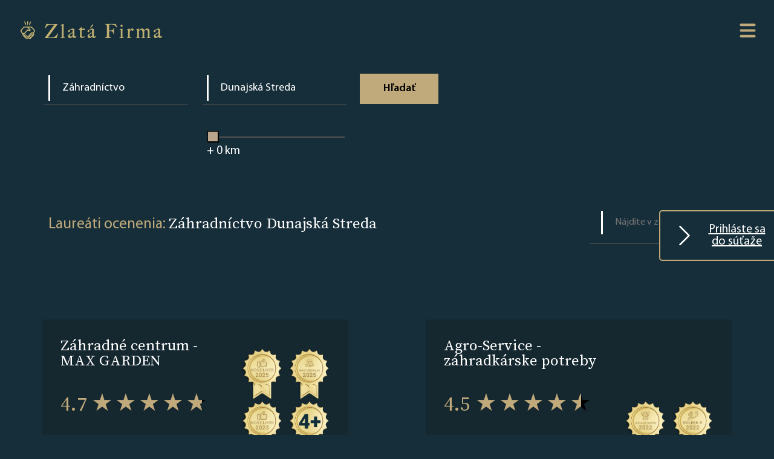

--- FILE ---
content_type: text/html; charset=UTF-8
request_url: https://www.zlatafirma.eu/1000-110/dunajska-streda/zahradnictvo
body_size: 6123
content:
<html lang="en"><head>
    <meta charset="UTF-8">
    <meta http-equiv="X-UA-Compatible" content="IE=edge">
    <meta name="viewport" content="width=device-width, initial-scale=1.0">
    <title>Záhradníctvo - Dunajská Streda - Zlatá Firma </title>
    <link rel="icon" type="image/x-icon" href="/favicon.ico">
            <link rel="stylesheet" href="/build/app.1f1051eb.css">
        <style>
            .home .search-form{
                background-image: url("/images/67/6799d91dc4d2b_656f14b133b21_How it works Mobile kopia 2 - 2025.png");
            }
            .hero-area {
                background-image: url("/images/67/6799d93aac80d_656f14b133b21_How it works Mobile kopia 2 - 2025.png");
            }
            @media screen and (min-width: 1200px) {
                .home .search-form{
                    background-image: url("/images/67/6799d8e46581d_656f14b132591_Index Page - 2025.png");
                }
                .hero-area {
                    background-image: url("/images/67/6799d91349611_656f14b1336f9_How it Works - 2025.png");
                }
            }
        </style>
        <meta name="format-detection" content="telephone=no">
        
    <meta property="og:type" content="website">
    <meta property="og:title" content="Záhradníctvo - Dunajská Streda - Zlatá Firma ">
    <meta property="og:url" content="https://www.zlatafirma.eu/1000-110/dunajska-streda/zahradnictvo">
    <meta property="og:image" content="https://www.zlatafirma.eu/build/images/jsonLDImage_sk.d3a27a8d.png">
    <meta name="description" content="Pozrite si víťazov ocenenia Zlatá Firma v kategórii Záhradníctvo v Dunajská Streda .">
    <meta name="keywords" content="Záhradníctvo, Záhradníctvo - Dunajská Streda, Zlatá Firma ">
    <meta name="robots" content="index,follow">
    <link rel="canonical" href="https://www.zlatafirma.eu/1000-110/dunajska-streda/zahradnictvo">
            <!-- Google Tag Manager -->
        <script>(function(w,d,s,l,i){w[l]=w[l]||[];w[l].push({'gtm.start':
                    new Date().getTime(),event:'gtm.js'});var f=d.getElementsByTagName(s)[0],
                j=d.createElement(s),dl=l!='dataLayer'?'&l='+l:'';j.async=true;j.src=
                'https://www.googletagmanager.com/gtm.js?id='+i+dl;f.parentNode.insertBefore(j,f);
            })(window,document,'script','dataLayer','GTM-PXRKG2G');</script>
        <!-- End Google Tag Manager -->
    </head>
<body class="" >
    <!-- Google Tag Manager (noscript) -->
    <noscript><iframe src="https://www.googletagmanager.com/ns.html?id=GTM-PXRKG2G"
                      height="0" width="0" style="display:none;visibility:hidden"></iframe></noscript>
    <!-- End Google Tag Manager (noscript) -->
    <a id="scrollToTopButton" href="#" data-controller="scrollToTopPage" title="Go to top">
        <svg xmlns="http://www.w3.org/2000/svg" width="16" height="16" fill="currentColor" class="bi bi-arrow-up-circle" viewBox="0 0 16 16">
            <path fill-rule="evenodd" d="M1 8a7 7 0 1 0 14 0A7 7 0 0 0 1 8zm15 0A8 8 0 1 1 0 8a8 8 0 0 1 16 0zm-7.5 3.5a.5.5 0 0 1-1 0V5.707L5.354 7.854a.5.5 0 1 1-.708-.708l3-3a.5.5 0 0 1 .708 0l3 3a.5.5 0 0 1-.708.708L8.5 5.707V11.5z"/>
        </svg>
    </a>
<div class="wrap">
            <header class="site-header">
            <div class="site-logo">
                <a href="/">
                    <img src="/images/67/678f5d96185c5_6658108a2bd7d_649be02766238_logo.png" alt="Logo zlatá firma">
                </a>
            </div>
            <nav class="site-navigation">
                <svg class="hamburger-switch" viewBox="0 0 100 100" data-controller="menu">
                    <path class="line -top" d="m 30,33 h 40 c 0,0 9.044436,-0.654587 9.044436,-8.508902 0,-7.854315 -8.024349,-11.958003 -14.89975,-10.85914 -6.875401,1.098863 -13.637059,4.171617 -13.637059,16.368042 v 40"></path>
                    <path class="line" d="m 30,50 h 40"></path>
                    <path class="line -bottom" d="m 30,67 h 40 c 12.796276,0 15.357889,-11.717785 15.357889,-26.851538 0,-15.133752 -4.786586,-27.274118 -16.667516,-27.274118 -11.88093,0 -18.499247,6.994427 -18.435284,17.125656 l 0.252538,40"></path>
                </svg>
                <div class="nav-content -shadow">
                    <a class="-link" href="/">Hlavná strana</a>
                    <a class="-link -gold" href="/landing">PRIHLÁŠKA</a>
                    <a class="-link" href="/for-bot">Zoznam firiem</a>
                    <a class="-link" href="/how-it-works">O ocenení</a>
                                            <a class="-link" href="/terms-and-conditions">Obchodné podmienky</a>
                                        <a class="-link" href="/privacy-policy">Zásady ochrany osobných údajov</a>

                    <a class="-link" href="/contact">Kontakt</a>

                                            <div class="dropdown" data-controller="dropdown">
                            <a class="dropbtn -link" href="#"><img height="16" src="[data-uri]" alt="Slovakia"> Slovakia</a>
                            <div class="dropdown-content">
                                                                    <a href="https://www.zlatnafirma.eu/" target="_blank"><img height="16" src="[data-uri]" alt="Bulgaria"> Bulgaria</a>
                                                                    <a href="https://www.zlotafirma.pl/" target="_blank"><img height="16" src="[data-uri]" alt="Poland"> Poland</a>
                                                                    <a href="https://www.zlatafirma.cz/" target="_blank"><img height="16" src="[data-uri]" alt="Czech Republic"> Czech Republic</a>
                                                                    <a href="https://www.xrysietairia.eu/" target="_blank"><img height="16" src="[data-uri]" alt="Greece"> Greece</a>
                                                                    <a href="https://www.firmadeaur.ro/" target="_blank"><img height="16" src="[data-uri]" alt="Romania"> Romania</a>
                                                                    <a href="https://www.aranyvallalkozas.eu/" target="_blank"><img height="16" src="[data-uri]" alt="Hungary"> Hungary</a>
                                                            </div>
                        </div>
                                    </div>
            </nav>
        </header>

    

            <a id="landingPageLink" data-controller="sticky" href="/landing" class=" ">
            <svg xmlns="http://www.w3.org/2000/svg" width="16" height="16" fill="currentColor" class="bi bi-chevron-right" viewBox="0 0 16 16">
                <path fill-rule="evenodd" d="M4.646 1.646a.5.5 0 0 1 .708 0l6 6a.5.5 0 0 1 0 .708l-6 6a.5.5 0 0 1-.708-.708L10.293 8 4.646 2.354a.5.5 0 0 1 0-.708z"/>
            </svg> Prihláste sa do súťaže
        </a>

    
        <section class="search-form">
    
    <form name="filter" method="get" data-controller="search" id="search-form" autocomplete="off">
    <fieldset>
        <input type="text" id="filter_category_name" name="filter[category][name]" data-controller="categoryAutocomplete" autocomplete="off" placeholder="Kategória" value="Záhradníctvo" />
        <input type="hidden" id="filter_category_category" name="filter[category][category]" data-slug="zahradnictvo" value="110" />
    </fieldset>
    <fieldset class="dropdown">
        <input type="text" id="filter_location_name" name="filter[location][name]" required="required" autocomplete="off" data-controller="cityAutocomplete" placeholder="Mesto" value="Dunajská Streda" />
        <input type="hidden" id="filter_location_city" name="filter[location][city]" data-slug="dunajska-streda" value="1000" />

    </fieldset>
    <fieldset>
        <input type="range" id="filter_location_distance" name="filter[location][distance]" class="slider" min="0" max="600" step="5" oninput="outputUpdate(value)" value="0" />
        <span class="-value -white">+ <output for="slider" id="value">0</output> km</span>
        <script>
            function outputUpdate(range) {
                document.querySelector('#value').value = range;
            }
            outputUpdate(0);

        </script>
    </fieldset>
    <button type="submit" id="filter_submit" name="filter[submit]" class="button">Hľadať</button>
    <input type="hidden" id="filter__page" name="filter[_page]" value="1" /></form>
</section>            <main class="companies-container">

            <div class="header">
                <div>
                    <span class="-gold">Laureáti ocenenia:</span>
                    <h1>Záhradníctvo Dunajská Streda</h1>
                </div>

                <form id="results-filter">
                    <fieldset>
                        <input class="filter live-company-search" name="filter" type="text" placeholder="Nájdite v zozname">
                    </fieldset>
                </form>
            </div>



            <div class="companies-list" data-controller="liveCompanySearch">
                                    <div class="companies-entry   " >
                                                <div class="main-block">
                            <div class="company-info">
                                <a class="-link name -white" href="/company/zahradne-centrum-max-garden-51886">Záhradné centrum - MAX GARDEN</a>
                                                                    <span class="rating -gold">4.7&nbsp;<span class="stars" style="--rating: 4.7"></span></span>
                                                                <span class="location">Dunajský Klátov</span>
                            </div>

                            <div class="company-badges">
                                                                                                                                                                                                                                                                                                                                                                                                                                                        
                                                                                                                                                                                                                                                                                                                                                                                                                        
                                                                                                                                                                                                                                                                                                    
                                                                                                                                                                                                                                                                    <div>
                                                <img src="/build/images/badges/Top_Liked_2025.97abc4a4.png" alt="Najobľúbenejšie - Zlatá Firma">
                                                <span>Most Liked – spoločnosti s najvyšším počtom lajkov</span>
                                            </div>
                                        
                                                                                                                                                                                                                                                                                <div>
                                                <img src="/build/images/badges/Top_popular_2025.01a8fef2.png" alt="Najpopulárnejšie - Zlatá Firma">
                                                <span>Najpopulárnejšie - spoločnosti s najvyšším počtom hodnotení</span>
                                            </div>
                                        
                                                                                                                                                                                                                                                                                <div>
                                                <img src="/build/images/badges/Top_Liked_2023.2c0708e4.png" alt="Najobľúbenejšie - Zlatá Firma">
                                                <span>Most Liked – spoločnosti s najvyšším počtom lajkov</span>
                                            </div>
                                        
                                                                                                                                                                                                                                    <div>
                                                <a href="/company/zahradne-centrum-max-garden-51886">
                                                    <img src="/build/images/badges/+4.bffba0de.png" alt="this_profile_has_more_than_4_medals">
                                                </a>

                                                <span>this_profile_has_more_than_4_medals</span>
                                            </div>
                                                                                                                                                                                    </div>
                        </div>

                                            </div>

                                    <div class="companies-entry   " >
                                                <div class="main-block">
                            <div class="company-info">
                                <a class="-link name -white" href="/company/agro-service-zahradkarske-potreby-244849">Agro-Service - záhradkárske potreby</a>
                                                                    <span class="rating -gold">4.5&nbsp;<span class="stars" style="--rating: 4.5"></span></span>
                                                                <span class="location">Dunajská Streda</span>
                            </div>

                            <div class="company-badges">
                                                                                                                                                                                                                
                                                                                                                                                                                
                                                                                                                                                                                
                                                                                                                                                                                                                                                                                                                                                                                                                        
                                                                                                                                                                                                                                                                    <div>
                                                <img src="/build/images/badges/Top_rated_2022.d6b0105c.png" alt="Najlepšie hodnotené - Zlatá Firma">
                                                <span>Top Rated – spoločnosti s najvyšším priemerným hodnotením</span>
                                            </div>
                                        
                                                                                                                                                                                                                                                                                <div>
                                                <img src="/build/images/badges/Top_10_2022.b07e81b2.png" alt="Top 10 zlatých -  Zlatá Firma">
                                                <span>Top 5 – Spoločnosti hodnotené na 5/5</span>
                                            </div>
                                        
                                                                                                                                        </div>
                        </div>

                                            </div>

                                    <div class="companies-entry   " >
                                                <div class="main-block">
                            <div class="company-info">
                                <a class="-link name -white" href="/company/koito-jazierka-koito-sk-238711">Koito Jazierka - koito.sk</a>
                                                                    <span class="rating -gold">4.8&nbsp;<span class="stars" style="--rating: 4.8"></span></span>
                                                                <span class="location">Kútniky</span>
                            </div>

                            <div class="company-badges">
                                                                                                                                                                                                                                                                                                                                    
                                                                                                                                                                                                                                                                                                    
                                                                                                                                                                                                                                                                                                    
                                                                                                                                                                                                                                                                    <div>
                                                <img src="/build/images/badges/Top_Liked_2025.97abc4a4.png" alt="Najobľúbenejšie - Zlatá Firma">
                                                <span>Most Liked – spoločnosti s najvyšším počtom lajkov</span>
                                            </div>
                                        
                                                                                                                                                                                                                                                                                <div>
                                                <img src="/build/images/badges/Top_Liked_2023.2c0708e4.png" alt="Najobľúbenejšie - Zlatá Firma">
                                                <span>Most Liked – spoločnosti s najvyšším počtom lajkov</span>
                                            </div>
                                        
                                                                                                                                                                                                                                                                                <div>
                                                <img src="/build/images/badges/Top_Liked_2022.f86f76c6.png" alt="Najobľúbenejšie - Zlatá Firma">
                                                <span>Most Liked – spoločnosti s najvyšším počtom lajkov</span>
                                            </div>
                                        
                                                                                                                                        </div>
                        </div>

                                            </div>

                                    <div class="companies-entry   " >
                                                <div class="main-block">
                            <div class="company-info">
                                <a class="-link name -white" href="/company/garden-house-zoltan-matyelka-zahradnictvo-stavebnictvo-548325">Garden House - Zoltán Matyelka / Záhradníctvo &amp; Stavebníctvo</a>
                                                                    <span class="rating -gold">5&nbsp;<span class="stars" style="--rating: 5"></span></span>
                                                                <span class="location">Dunajská Streda</span>
                            </div>

                            <div class="company-badges">
                                                                                                                                                                                                                                                                                                                                                                                                                                                        
                                                                                                                                                                                                                                                                                                                                                                                                                        
                                                                                                                                                                                                                        <div>
                                                <img src="/build/images/badges/Top_rated_2025.349f4fda.png" alt="Najlepšie hodnotené - Zlatá Firma">
                                                <span>Top Rated – spoločnosti s najvyšším priemerným hodnotením</span>
                                            </div>
                                        
                                                                                                                                                                                            <div>
                                                <img src="/build/images/badges/Top_10_2025.c2ea06a5.png" alt="Top 10 zlatých -  Zlatá Firma">
                                                <span>Top 5 – Spoločnosti hodnotené na 5/5</span>
                                            </div>
                                        
                                                                                                                                                                                            <div>
                                                <img src="/build/images/badges/Top_rated_2024.946bf5ae.png" alt="Najlepšie hodnotené - Zlatá Firma">
                                                <span>Top Rated – spoločnosti s najvyšším priemerným hodnotením</span>
                                            </div>
                                        
                                                                                                                                                                                            <div>
                                                <img src="/build/images/badges/Top_10_2024.95193079.png" alt="Top 10 zlatých -  Zlatá Firma">
                                                <span>Top 5 – Spoločnosti hodnotené na 5/5</span>
                                            </div>
                                        
                                                                                                </div>
                        </div>

                                            </div>

                                    <div class="companies-entry   " >
                                                <div class="main-block">
                            <div class="company-info">
                                <a class="-link name -white" href="/company/koito-zahradne-jazierka-51286">KOITO - záhradné jazierka</a>
                                                                    <span class="rating -gold">4.4&nbsp;<span class="stars" style="--rating: 4.4"></span></span>
                                                                <span class="location">Veľké Dvorníky</span>
                            </div>

                            <div class="company-badges">
                                                                                                                                                                                                                
                                                                                                                                                                                
                                                                                                                                                                                
                                                                                                                            </div>
                        </div>

                                            </div>

                                    <div class="companies-entry   " >
                                                <div class="main-block">
                            <div class="company-info">
                                <a class="-link name -white" href="/company/pro-garden-zahradne-centrum-209791">Pro-Garden Záhradné centrum</a>
                                                                    <span class="rating -gold">4.6&nbsp;<span class="stars" style="--rating: 4.6"></span></span>
                                                                <span class="location">Dunajská Streda</span>
                            </div>

                            <div class="company-badges">
                                                                                                                                                                                                                
                                                                                                                                                                                
                                                                                                                                                                                
                                                                                                                                                                                
                                                                                                                            </div>
                        </div>

                                            </div>

                                    <div class="companies-entry   " >
                                                <div class="main-block">
                            <div class="company-info">
                                <a class="-link name -white" href="/company/ildiko-szaboova-palomino-56407">Ildikó Szabóová - PALOMINO</a>
                                                                    <span class="rating -gold">4.6&nbsp;<span class="stars" style="--rating: 4.6"></span></span>
                                                                <span class="location">Dunajská Streda</span>
                            </div>

                            <div class="company-badges">
                                                                                                                                                                                                                
                                                                                                                                                                                
                                                                                                                                                                                
                                                                                                                                                                                
                                                                                                                            </div>
                        </div>

                                            </div>

                                    <div class="companies-entry   " >
                                                <div class="main-block">
                            <div class="company-info">
                                <a class="-link name -white" href="/company/agrotrade-dunajska-streda-195870">Agrotrade- Dunajská Streda</a>
                                                                    <span class="rating -gold">4.4&nbsp;<span class="stars" style="--rating: 4.4"></span></span>
                                                                <span class="location">Dunajská Streda</span>
                            </div>

                            <div class="company-badges">
                                                                                                                                                                                                                
                                                                                                                                                                                
                                                                                                                                                                                
                                                                                                                            </div>
                        </div>

                                            </div>

                                    <div class="companies-entry   " >
                                                <div class="main-block">
                            <div class="company-info">
                                <a class="-link name -white" href="/company/cedrus-sro-272173">Cedrus, sro</a>
                                                                    <span class="rating -gold">4.6&nbsp;<span class="stars" style="--rating: 4.6"></span></span>
                                                                <span class="location">Dunajská Streda</span>
                            </div>

                            <div class="company-badges">
                                                                                                                                                                                                                
                                                                                                                                                                                
                                                                                                                                                                                
                                                                                                                            </div>
                        </div>

                                            </div>

                                    <div class="companies-entry   " >
                                                <div class="main-block">
                            <div class="company-info">
                                <a class="-link name -white" href="/company/hecht-specialista-na-zahradu-dunajska-streda-232691">HECHT špecialista na záhradu - Dunajská Streda</a>
                                                                    <span class="rating -gold">4.1&nbsp;<span class="stars" style="--rating: 4.1"></span></span>
                                                                <span class="location">Dunajská Streda</span>
                            </div>

                            <div class="company-badges">
                                                                                                                                                                                                                
                                                                                                                                                                                
                                                                                                                                                                                
                                                                                                                                                                                
                                                                                                                            </div>
                        </div>

                                            </div>

                                    <div class="companies-entry   " >
                                                <div class="main-block">
                            <div class="company-info">
                                <a class="-link name -white" href="/company/cedrus-sro-96891">Cedrus, sro</a>
                                                                    <span class="rating -gold">4.6&nbsp;<span class="stars" style="--rating: 4.6"></span></span>
                                                                <span class="location">Dunajská Streda</span>
                            </div>

                            <div class="company-badges">
                                                                                                                                                                                                                
                                                                                                                                                                                
                                                                                                                                                                                
                                                                                                                                                                                
                                                                                                                            </div>
                        </div>

                                            </div>

                                    <div class="companies-entry   " >
                                                <div class="main-block">
                            <div class="company-info">
                                <a class="-link name -white" href="/company/banko-plant-275824">BANKO PLANT</a>
                                                                    <span class="rating -gold">5&nbsp;<span class="stars" style="--rating: 5"></span></span>
                                                                <span class="location">Dunajská Streda</span>
                            </div>

                            <div class="company-badges">
                                                                                                                                                                                                                                                                                                                                                                                                                                                        
                                                                                                                                                                                                                                                                    <div>
                                                <img src="/build/images/badges/Top_rated_2025.349f4fda.png" alt="Najlepšie hodnotené - Zlatá Firma">
                                                <span>Top Rated – spoločnosti s najvyšším priemerným hodnotením</span>
                                            </div>
                                        
                                                                                                                                                                                                                                                                                <div>
                                                <img src="/build/images/badges/Top_10_2025.c2ea06a5.png" alt="Top 10 zlatých -  Zlatá Firma">
                                                <span>Top 5 – Spoločnosti hodnotené na 5/5</span>
                                            </div>
                                        
                                                                                                                                        </div>
                        </div>

                                            </div>

                
            </div>


        </main>

            <ul class="pagination justify-content-center">
        
        
                                            <li class="active button -transparent"><span class="-link">1</span></li>
                    
        
            </ul>
                <footer class="site-footer">

    <div class="site-logo">
        <a href="/">
            <img src="/images/67/678f5d96185c5_6658108a2bd7d_649be02766238_logo.png" alt="Logo zlatá firma">
        </a>
    </div>
    <nav class="footer-navigation">
        <div class="left">
            <a class="-link" href="/">Hlavná strana</a>
            <a class="-link" href="/how-it-works">O ocenení</a>
                            <a class="-link" href="/terms-and-conditions">Obchodné podmienky</a>
                        <a class="-link" href="/privacy-policy">Zásady ochrany osobných údajov</a>
                        <a class="-link" href="/contact">Kontakt</a>
            <a class="-link" href="/landing">PRIHLÁŠKA</a>
        </div>
        <div class="right">
            <a class="-link" href="/for-bot">Zoznam firiem</a>
            <a class="-link" href="/cities/">ZOZNAM KATEGÓRII</a>
            
        </div>
    </nav>
</footer>    
</div>

    <script src="/build/runtime.188fa053.js" defer></script><script src="/build/936.eaed2985.js" defer></script><script src="/build/app.a4e36010.js" defer></script>
</body></html>